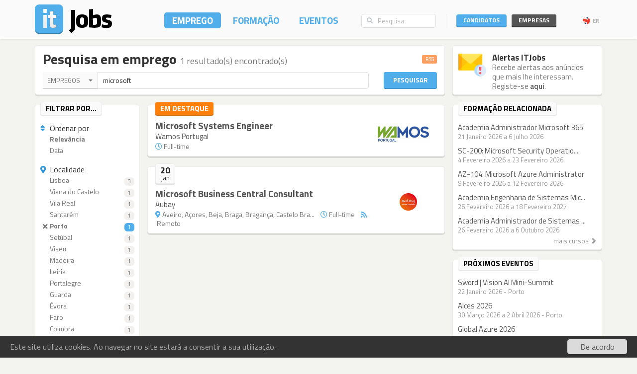

--- FILE ---
content_type: text/css
request_url: https://static.itjobs.pt/css/company.css?btfc=20250925
body_size: 1345
content:

/*

COMPANY HEADER

*/


.block.company-header {
    padding: 0;
    overflow: hidden;
}

.company-banner {
    position: relative;
    width: 100%;
    height: 180px;
    margin: 0 0 48px 0;
    overflow: visible; 
    z-index: 1;
}

.company-banner .action-pills {
    position: absolute;
    top: 100%;
    right: 50px;
    transform: translateY(8px);
}

.banner-image {
    width: 100%;
    height: 100%;
    background-size: cover;
    background-position: center center;
    background-repeat: no-repeat;
    border: none;
    display: block;
    image-rendering: -webkit-optimize-contrast;
}	

.banner-overlay {
    position: absolute;
    top: 0;
    left: 0;
    right: 0;
    bottom: 0;
    background: rgba(0,0,0,0.15);
}

.company-logo-overlay {
    position: absolute;
    left: 9px;
    bottom: -50px;
    z-index: 1000;
    max-width: 75%;
}

.company-logo-overlay .logo-wrapper {
    min-width: auto;
    max-width: fit-content;
    width: auto;
    height: 100px;
    padding: 16px 24px;
    background: white;
    border: none;
    border-radius: 6px;
    box-shadow: none;
    transition: transform 0.2s ease;
    display: inline-flex;
    align-items: center;
    justify-content: center;
}

.company-logo-overlay img {
    width: auto;
    height: auto;
    max-height: 76px;
    max-width: 100%;
    object-fit: contain;
    border-radius: 2px;
}

/* Responsive adjustments for logo size to accommodate action pills */
@media (max-width: 1199px) {
    .company-banner {
        height: 140px;
    }
    
    .company-logo-overlay {
        max-width: 65%;
        bottom: -35px;
    }
    
    .company-logo-overlay .logo-wrapper {
        height: 85px;
        padding: 12px 20px;
    }
    
    .company-logo-overlay img {
        max-height: 61px;
    }
}

@media (max-width: 991px) {
    .company-banner {
        height: 120px;
    }
    
    .company-logo-overlay {
        max-width: 55%;
        bottom: -30px;
    }
    
    .company-logo-overlay .logo-wrapper {
        height: 75px;
        padding: 10px 16px;
    }
    
    .company-logo-overlay img {
        max-height: 55px;
    }
}

@media (max-width: 767px) {
    .company-banner {
        height: 85px;
    }
    
    .company-logo-overlay {
        max-width: 45%;
        bottom: -22px;
    }
    
    .company-logo-overlay .logo-wrapper {
        height: 65px;
        padding: 8px 12px;
    }
    
    .company-logo-overlay img {
        max-height: 49px;
    }
    
    .company-banner .action-pills {
        right: 20px;
    }
}

@media (max-width: 575px) {
    .company-banner {
        height: 75px;
    }
    
    .company-logo-overlay {
        max-width: 40%;
        bottom: -20px;
    }
    
    .company-logo-overlay .logo-wrapper {
        height: 55px;
        padding: 6px 10px;
    }
    
    .company-logo-overlay img {
        max-height: 43px;
    }
    
    .company-banner .action-pills {
        right: 15px;
    }
}

.company-header-content {
    position: relative;
    z-index: 1;
    padding: 0 15px 15px;
}





/*

GALLERY

*/

    /* Grid container with equal spacing */
    .thumb-container {
        display: flex;
        justify-content: center;
        align-items: center;
        text-align: center;
        overflow: hidden;
        background: white;
        padding: 10px;
        height: 140px;
        cursor: pointer;
    }

    /* Thumbnail images with white photo-style border & thin grey outline */
    .thumb-container img {
        max-width: 100%;
        max-height: 100%;
        height: auto;
        width: auto;
        display: block;
        background: white;
        padding: 4px;
        border: 1px solid grey;
    }

    /* Lightbox (fullscreen) */
    .lightbox {
        position: fixed;
        top: 0;
        left: 0;
        width: 100%;
        height: 100%;
        background: transparent;
        display: none;
        align-items: center;
        justify-content: center;
        z-index: 1000;
    }

    /* Lightbox Content Wrapper */
    .lightbox-content {
        display: flex;
        flex-direction: column;
        align-items: center;
        position: relative;
        margin: auto; 
        background: transparent;
        box-shadow: none;
    }

    /* Image frame container with fixed border width */
    .image-frame {
        background: white;
        padding: 15px;
        box-shadow: 0 5px 35px rgba(0, 0, 0, 0.8);
        display: none;
        box-sizing: border-box;
        text-align: center;
    }

    /* Lightbox Image */
    .lightbox img {
        max-width: 100%;
        max-height: 65vh;
        display: inline-block;
        margin: 0;
        box-shadow: none;
        background: transparent;
        padding: 0;
        vertical-align: top;
    }

    /* Lightbox Caption - padding removed */
    .lightbox-caption {
        background: white;
        padding: 0;
        font-size: 14px;
        font-weight: bold;
        text-align: center;
        margin: 10px auto 0;
        box-sizing: border-box;
        min-width: 50px;
        display: block;
        box-shadow: none;
        border-top: none;
        width: 50%;
        max-width: 300px;
    }

    /* Spinner container - simplified without background */
    .spinner-container {
        position: fixed;
        top: 50%;
        left: 50%;
        transform: translate(-50%, -50%);
        display: none;
        z-index: 1001;
    }

    /* Grey spinner */
    .spinner {
        width: 50px;
        height: 50px;
        border: 5px solid rgba(100, 100, 100, 0.2);
        border-top: 5px solid #444;
        border-radius: 50%;
        animation: spin 1s linear infinite;
    }

    /* Spinner animation */
    @keyframes spin {
        0% { transform: rotate(0deg); }
        100% { transform: rotate(360deg); }
    }

    /* Modified Navigation Arrows - simpler display */
    .nav-arrow {
        position: fixed;
        font-size: 18px;
        color: white;
        background: rgba(0, 0, 0, 0.5);
        width: 30px;
        height: 30px;
        line-height: 30px;
        text-align: center;
        border-radius: 50%;
        cursor: pointer;
        opacity: 0.7;
        transition: opacity 0.2s;
        z-index: 1002;
        box-shadow: 0 0 10px rgba(0, 0, 0, 0.3);
        transform: none;
        display: none;
    }

    .nav-arrow:hover {
        opacity: 1;
    }

    .nav-prev {
        left: 5px;
    }

    .nav-next {
        right: 5px;
    }

    /* Position arrows relative to the image frame */
    #lightbox .lightbox-content {
        position: relative;
    }

    /* Close button (X) - also adjusted to be proportional */
    .lightbox-close {
        position: absolute;
        top: 10px;
        right: 10px;
        font-size: 18px;
        color: white;
        background: rgba(0, 0, 0, 0.5);
        width: 25px;
        height: 25px;
        line-height: 25px;
        text-align: center;
        border-radius: 50%;
        cursor: pointer;
        opacity: 0.7;
        transition: opacity 0.3s;
        z-index: 1002;
    }
